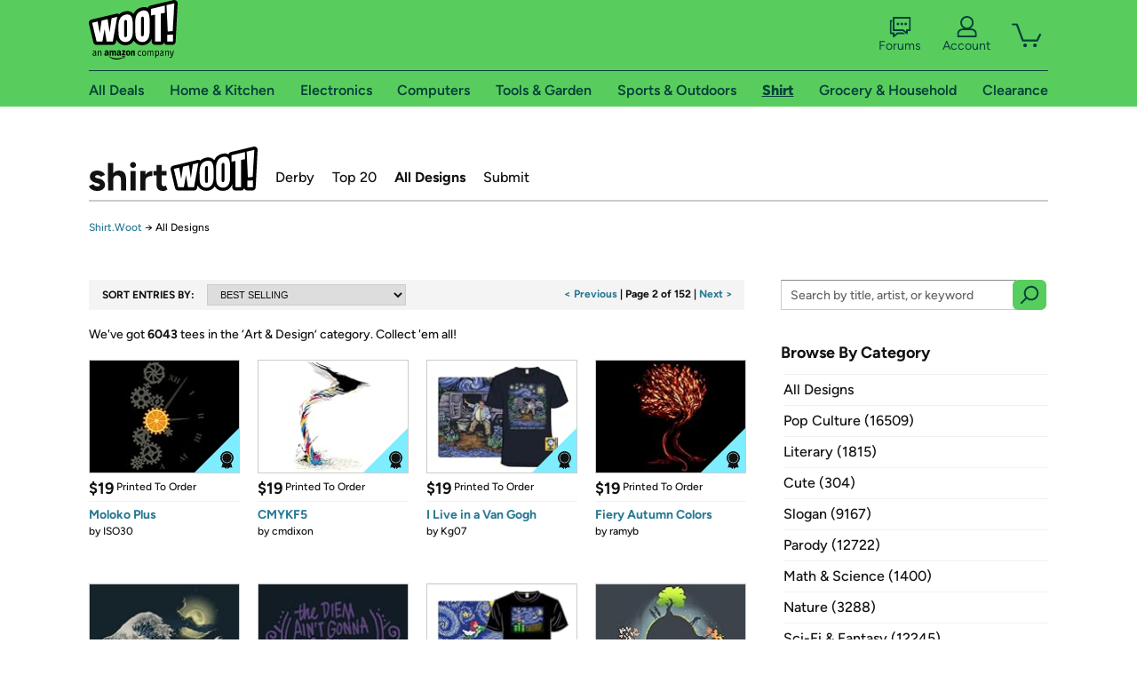

--- FILE ---
content_type: text/html; charset=utf-8
request_url: https://shirt.woot.com/catalog?category=art-design&page=2&ref=cnt_ctlg_tnext
body_size: 15415
content:



    <!DOCTYPE html>
    <html>
    <head>
        <!--AWS RUM-->
<script>(function (n, i, v, r, s, c, x, z) { x = window.AwsRumClient = { q: [], n: n, i: i, v: v, r: r, c: c }; window[n] = function (c, p) { x.q.push({ c: c, p: p }); }; z = document.createElement('script'); z.async = true; z.src = s; document.head.insertBefore(z, document.head.getElementsByTagName('script')[0]); })('cwr', 'f3691888-3da1-4d69-a78a-bbc88c499553', '1.0.0', 'us-east-1', 'https://client.rum.us-east-1.amazonaws.com/1.5.0/cwr.js', { guestRoleArn: "arn:aws:iam::525508281157:role/RUM-Monitor-us-east-1-525508281157-0063818041461-Unauth", identityPoolId: "us-east-1:9d0ab28f-ed32-4a67-84b0-1a981cafd7fb", endpoint: "https://dataplane.rum.us-east-1.amazonaws.com", telemetries: ["performance", "errors", "http"], allowCookies: true, enableXRay: true });</script>
<!--End AWS RUM-->

        <title>Shirt.Woot Catalog</title>
        <link rel="icon" type="image/png" href="https://d3rqdbvvokrlbl.cloudfront.net/lib/Images/favicon/favicon-96x96.2025.png" sizes="96x96" />
<link rel="icon" type="image/svg+xml" href="https://d3rqdbvvokrlbl.cloudfront.net/lib/Images/favicon/favicon.2025.svg" />
<link rel="apple-touch-icon" sizes="180x180" href="https://d3rqdbvvokrlbl.cloudfront.net/lib/Images/favicon/apple-touch-icon.5.png" />
<meta name="apple-mobile-web-app-title" content="Woot!" />


        <link href="https://d3rqdbvvokrlbl.cloudfront.net/areas/shirt.woot/styles/shared/layout.53e626251032.less" rel="stylesheet" />
        <link href="https://shirt.woot.com/catalog?category=art-design&amp;page=2"
              rel="canonical">
        
        <meta content="width=1100" name="viewport" />
        <meta name="google-site-verification" content="OvtTPma0yP_gBPm58WnY3eTo2QcEZerb24x8gTUgiZQ" />
        <script crossorigin="anonymous" src="https://d3rqdbvvokrlbl.cloudfront.net/lib/scripts/shared/jquery-modernizr.53e626251032.js"></script>

        <meta content="2026-01-17T20:18:54.7643987Z" id="timestamp">

            
        <meta property="fb:app_id" content="121800081168103" />
        <meta property="og:description" content="We&#39;ve got 6043 tees in the ‘Art &amp;amp; Design’ category. Collect &#39;em all!" />
        <meta property="og:title" content="Shirt.Woot Catalog" />
        <meta property="og:url" content="https://shirt.woot.com/catalog?category=art-design&amp;page=2" />
        <meta property="og:site_name" content="Shirt.Woot" />


        <script>
            var googletag = googletag || {};
            googletag.cmd = googletag.cmd || [];
            (function () {
                var gads = document.createElement("script");
                gads.async = true;
                gads.type = "text/javascript";
                var useSSL = "https:" == document.location.protocol;
                gads.src = (useSSL ? "https:" : "http:") + "//www.googletagservices.com/tag/js/gpt.js";
                var node = document.getElementsByTagName("script")[0];
                node.parentNode.insertBefore(gads, node);
            })();
        </script>

        
            <script>
        var googleDataLayer = googleDataLayer || [];
        googleDataLayer.push({
            customDimensions: {
                displayType: 'Desktop',
            },
        });
    </script>

    <!-- Google Tag Manager -->
    <script>
        (function (w, d, s, l, i) {
            w[l] = w[l] || []; w[l].push({
                'gtm.start':
                    new Date().getTime(), event: 'gtm.js'
            }); var f = d.getElementsByTagName(s)[0],
                j = d.createElement(s), dl = l != 'dataLayer' ? '&l=' + l : ''; j.async = true; j.src =
                    '//www.googletagmanager.com/gtm.js?id=' + i + dl; f.parentNode.insertBefore(j, f);
        })(window, document, 'script', 'googleDataLayer', 'GTM-KBS4QP');</script>
    <!-- End Google Tag Manager -->


        

        <!-- Optimizely -->
        <script src="https://cdn.optimizely.com/js/25069340825.js"></script>
        <!-- End Optimizely -->

        
    <link href="https://d3rqdbvvokrlbl.cloudfront.net/areas/shirt.woot/styles/catalog/index.53e626251032.less" rel="stylesheet" />

        <style> </style > <script> $(function(){
if (document.location.href.indexOf('woot.com/offers/') < 0) {
    return;
}

var $linksWithWrongUrl = $('a[href="https://admin.woot.com/warranty"]');
if ($linksWithWrongUrl.length === 0) {
    return;
}
$linksWithWrongUrl.attr('href', document.location.origin + '/warranty');
}) </script> <style > </style><style></style >
<script>
$(document).ready(function () { 
$('p, h1, h2, h3, a').filter(':contains("Woot Inc"), :contains("Woot, Inc")').each(function(){$(this).text($(this).text().replace(/Woot,? Inc\.?/g,"Woot LLC")); });
});
</script>
<style ></style>

    </head>

    <body>
        

    <!-- Google Tag Manager (noscript) -->
        <noscript><iframe src="//www.googletagmanager.com/ns.html?id=GTM-KBS4QP"
        height="0" width="0" style="display:none;visibility:hidden" sandbox=""></iframe></noscript>
    <!-- End Google Tag Manager (noscript) -->


        
        <div id="header-container">
            
            



<a class="amazon-ingress" href="#" data-test-ui="amazon-ingress"><div class="arrow"></div>Back to Amazon.com</a>

<header id="global-header">
    <div class="header-container">
        <nav class="actions">
            <div class="logo-container">
                <a class="logo-container"     href="https://www.woot.com/?ref=w_ngh_w_2#ref=shirt.woot.com/header/tab@1.10-woot" data-ref-tag="w_ngh_w_2"
>
                    <img src="https://d3rqdbvvokrlbl.cloudfront.net/lib/images/sites/header/woot-logo.svg" alt="W-O-O-T exclamation. Woooot! an Amazon company." />
                </a>
            </div>
            <div class="actions-list-container menu-items-container">
                <div class="action-box">
                    <ul class="actions-list">
                        <li>
                            <a href="https://forums.woot.com/" class="forums">
                                <svg width="25" height="24" viewBox="0 0 25 24" fill="none"
    xmlns="http://www.w3.org/2000/svg">
    <g clip-path="url(#clip0_503_10326)">
        <g clip-path="url(#clip1_503_10326)">
            <path d="M24.21 1.29C24.03 1.11 23.78 1 23.52 1H5.02004C4.76004 1 4.51004 1.1 4.33004 1.29C4.15004 1.47 4.04004 1.72 4.04004 1.98V15.95C4.04004 16.21 4.14004 16.46 4.33004 16.64C4.52004 16.82 4.76004 16.93 5.02004 16.93H15.21L19.33 20.29C19.62 20.53 20.03 20.58 20.37 20.42C20.71 20.26 20.93 19.91 20.93 19.54V16.93H23.54C23.8 16.93 24.05 16.83 24.23 16.64C24.41 16.46 24.52 16.21 24.52 15.95V1.98C24.52 1.72 24.42 1.47 24.23 1.29H24.21ZM19.94 14.97C19.68 14.97 19.43 15.07 19.25 15.26C19.07 15.44 18.96 15.69 18.96 15.95V17.48L16.17 15.2C16 15.06 15.78 14.98 15.55 14.98H6.00004V2.95H22.55V14.97H19.94Z" fill="#121212"/>
            <path d="M18.6499 7.5C17.8399 7.5 17.1799 8.16 17.1799 8.97C17.1799 9.78 17.8399 10.44 18.6499 10.44C19.4599 10.44 20.1199 9.78 20.1199 8.97C20.1199 8.16 19.4599 7.5 18.6499 7.5Z" fill="#121212"/>
            <path d="M14.27 7.5C13.46 7.5 12.8 8.16 12.8 8.97C12.8 9.78 13.46 10.44 14.27 10.44C15.08 10.44 15.74 9.78 15.74 8.97C15.74 8.16 15.08 7.5 14.27 7.5Z" fill="#121212"/>
            <path d="M9.90005 7.5C9.09005 7.5 8.43005 8.16 8.43005 8.97C8.43005 9.78 9.09005 10.44 9.90005 10.44C10.7101 10.44 11.3701 9.78 11.3701 8.97C11.3701 8.16 10.7101 7.5 9.90005 7.5Z" fill="#121212"/>
            <path d="M15.69 18.49H9.45C9.22 18.49 9.01 18.57 8.83 18.71L6.04 20.99V19.46C6.04 19.2 5.94 18.95 5.75 18.77C5.56 18.59 5.32 18.48 5.06 18.48H2.45V6.41997H3.16V4.46997H1.48C1.22 4.46997 0.97 4.56997 0.79 4.75997C0.61 4.93997 0.5 5.18997 0.5 5.44997V19.46C0.5 19.72 0.6 19.97 0.79 20.15C0.97 20.33 1.22 20.44 1.48 20.44H4.09V23.05C4.09 23.43 4.31 23.77 4.65 23.93C4.99 24.09 5.39 24.04 5.69 23.8L9.81 20.44H18.08L15.7 18.49H15.69Z" fill="#121212"/>
        </g>
    </g>
    <g transform="translate(25,0)" clip-path="url(#clip0_504_10390)">
        <g clip-path="url(#clip1_504_10390)">
            <path d="M24.21 1.29C24.03 1.11 23.78 1 23.52 1H5.02004C4.76004 1 4.51004 1.1 4.33004 1.29C4.15004 1.47 4.04004 1.72 4.04004 1.98V15.95C4.04004 16.21 4.14004 16.46 4.33004 16.64C4.51004 16.82 4.76004 16.93 5.02004 16.93H15.21L19.33 20.29C19.62 20.53 20.03 20.58 20.37 20.42C20.71 20.26 20.93 19.91 20.93 19.54V16.93H23.54C23.8 16.93 24.05 16.83 24.23 16.64C24.41 16.45 24.52 16.21 24.52 15.95V1.98C24.52 1.72 24.42 1.47 24.23 1.29H24.21ZM9.90004 10.43C9.09004 10.43 8.43004 9.77 8.43004 8.96C8.43004 8.15 9.09004 7.49 9.90004 7.49C10.71 7.49 11.37 8.15 11.37 8.96C11.37 9.77 10.71 10.43 9.90004 10.43ZM14.27 10.43C13.46 10.43 12.8 9.77 12.8 8.96C12.8 8.15 13.46 7.49 14.27 7.49C15.08 7.49 15.74 8.15 15.74 8.96C15.74 9.77 15.08 10.43 14.27 10.43ZM18.65 10.43C17.84 10.43 17.18 9.77 17.18 8.96C17.18 8.15 17.84 7.49 18.65 7.49C19.46 7.49 20.12 8.15 20.12 8.96C20.12 9.77 19.46 10.43 18.65 10.43Z" fill="#121212"/>
            <path d="M15.69 18.49H9.45C9.22 18.49 9.01 18.57 8.83 18.71L6.04 20.99V19.46C6.04 19.2 5.94 18.95 5.75 18.77C5.56 18.59 5.32 18.48 5.06 18.48H2.45V6.41997H3.16V4.46997H1.48C1.22 4.46997 0.97 4.56997 0.79 4.75997C0.61 4.93997 0.5 5.18997 0.5 5.44997V19.46C0.5 19.72 0.6 19.97 0.79 20.15C0.97 20.33 1.22 20.44 1.48 20.44H4.09V23.05C4.09 23.43 4.31 23.77 4.65 23.93C4.99 24.09 5.39 24.04 5.69 23.8L9.81 20.44H18.08L15.7 18.49H15.69Z" fill="#121212"/>
        </g>
    </g>
    <defs>
        <clipPath id="clip0_503_10326">
            <rect width="24" height="24" fill="white" transform="translate(0.5)"/>
        </clipPath>
        <clipPath id="clip1_503_10326">
            <rect width="24" height="23.02" fill="white" transform="translate(0.5 1)"/>
        </clipPath>
        <clipPath id="clip0_504_10390">
            <rect width="24" height="24" fill="white" transform="translate(0.5)"/>
        </clipPath>
        <clipPath id="clip1_504_10390">
            <rect width="24" height="23.02" fill="white" transform="translate(0.5 1)"/>
        </clipPath>
    </defs>
</svg>

                                Forums
                            </a>
                        </li>
                        <li>
<div id="account" class="logged-out">
    <div id="welcome" data-header-ref="ngh">
            <div class="shows-user-drop">
                <a class="signin account">
                    <svg width="25" height="24" viewBox="0 0 25 24" fill="none"
    xmlns="http://www.w3.org/2000/svg">
    <g clip-path="url(#clip0_503_10282)">
        <path d="M21.78 15.72C20.62 14.69 19.04 14.07 17.31 14.07H16.25C18.55 12.79 20.11 10.33 20.11 7.51C20.11 3.36 16.75 0 12.6 0C8.45 0 5.08 3.36 5.08 7.51C5.08 10.33 6.64 12.79 8.94 14.07H7.88C6.15 14.07 4.57 14.69 3.41 15.72C2.25 16.75 1.5 18.22 1.5 19.85V23C1.5 23.25 1.6 23.51 1.79 23.69C1.97 23.87 2.22 23.98 2.48 23.98H22.71C22.97 23.98 23.22 23.88 23.4 23.69C23.58 23.51 23.69 23.26 23.69 23V19.85C23.69 18.22 22.94 16.75 21.78 15.73V15.72ZM8.67 11.44C7.66 10.43 7.04 9.05 7.04 7.51C7.04 5.97 7.66 4.59 8.67 3.58C9.68 2.57 11.06 1.95 12.6 1.95C14.14 1.95 15.52 2.57 16.53 3.58C17.54 4.59 18.16 5.97 18.16 7.51C18.16 9.05 17.54 10.43 16.53 11.44C15.52 12.45 14.14 13.07 12.6 13.07C11.06 13.07 9.68 12.45 8.67 11.44ZM21.73 22.02H3.45V19.85C3.45 18.83 3.91 17.9 4.7 17.19C5.49 16.48 6.62 16.03 7.87 16.03H17.29C18.55 16.03 19.67 16.48 20.46 17.19C21.25 17.9 21.71 18.83 21.71 19.85V22.02H21.73Z" fill="#121212"/>
    </g>
    <g transform="translate(25,0)" clip-path="url(#clip0_504_10402)">
        <path d="M21.78 15.72C20.62 14.69 19.04 14.07 17.31 14.07H16.25C18.55 12.79 20.11 10.33 20.11 7.51C20.11 3.36 16.75 0 12.6 0C8.45 0 5.08 3.36 5.08 7.51C5.08 10.33 6.64 12.79 8.94 14.07H7.88C6.15 14.07 4.57 14.69 3.41 15.72C2.25 16.75 1.5 18.22 1.5 19.85V23C1.5 23.25 1.6 23.51 1.79 23.69C1.97 23.87 2.22 23.98 2.48 23.98H22.71C22.97 23.98 23.22 23.88 23.4 23.69C23.58 23.51 23.69 23.26 23.69 23V19.85C23.69 18.22 22.94 16.75 21.78 15.73V15.72Z" fill="#121212"/>
    </g>
    <defs>
        <clipPath id="clip0_503_10282">
            <rect width="22.19" height="23.97" fill="white" transform="translate(1.5)"/>
        </clipPath>
        <clipPath id="clip0_504_10402">
            <rect width="22.19" height="23.97" fill="white" transform="translate(1.5)"/>
        </clipPath>
    </defs>
</svg>
                    Account
                </a>
            </div>
            <div class="acct-option-list">
                <ul>
                    <li>
                        <a class="signin">Sign in</a>
                    </li>
                    <li>
                        <a class="signup">New to Woot? - Sign up</a>
                    </li>
                    <li>
                        <a href="https://account.woot.com/?ref=ngh_act_ya_dd_so">Your Account</a>
                    </li>
                    <li>
                        <a href="https://account.woot.com/purchasehistory?ref=ngh_act_syb_so">Stuff You Bought</a>
                    </li>
                    <li>
                        <a href="https://support.woot.com/?ref=ngh_act_spt_so">Customer Service</a>
                    </li>
                    <li>
                        <a href="https://www.woot.com/feedback?ref=ngh_act_fdbk_so">Feedback</a>
                    </li>
                </ul>
            </div>
    </div>
</div>
</li>
                        <li>


<div data-minicart-hassoldoutitems="false" data-minicart-ref-tag="ngh_mc_crt" id="minicart">
        <a aria-label="Shopping Cart" class="count" href="https://www.woot.com/cart?ref=w_ngh_mc_icon#ref=shirt.woot.com/header"></a>
        <div class="loading"></div>
</div>
</li>
                    </ul>
                </div>
            </div>
        </nav>
        <nav class="categories">
                <div id="category-tab-everything-woot" class="category everything-woot retail  ">
                    <a     href="https://www.woot.com/alldeals?ref=w_ngh_et_1#ref=shirt.woot.com/header/tab@0.10-everything" data-ref-tag="w_ngh_et_1"
 class="tab"><span class="title">All Deals</span></a>



<section id="lazy-64795fb1-82ed-457a-b992-04eb5f8053dd" class="lazy-container drop-down" data-lazy-url="https://shirt.woot.com/sites/headercategoryflyout?category=Everything.Woot&amp;tabIndex=0&amp;tabCount=10&amp;ref=w_ngh_et_1" data-lazy-target="#category-tab-everything-woot" data-lazy-trigger="mouseover touchstart">
    <span class="loading"></span>
</section>
                </div>
                <div id="category-tab-home-woot" class="category home-woot retail  ">
                    <a     href="https://www.woot.com/category/home?ref=w_ngh_hm_3#ref=shirt.woot.com/header/tab@2.10-home" data-ref-tag="w_ngh_hm_3"
 class="tab"><span class="title">Home &amp; Kitchen</span></a>



<section id="lazy-5d96f554-6473-41e5-88e1-8bef9617871e" class="lazy-container drop-down" data-lazy-url="https://shirt.woot.com/sites/headercategoryflyout?category=Home.Woot&amp;tabIndex=2&amp;tabCount=10&amp;ref=w_ngh_hm_3" data-lazy-target="#category-tab-home-woot" data-lazy-trigger="mouseover touchstart">
    <span class="loading"></span>
</section>
                </div>
                <div id="category-tab-electronics-woot" class="category electronics-woot retail  ">
                    <a     href="https://www.woot.com/category/electronics?ref=w_ngh_el_4#ref=shirt.woot.com/header/tab@3.10-electronics" data-ref-tag="w_ngh_el_4"
 class="tab"><span class="title">Electronics</span></a>



<section id="lazy-a603f921-ec46-45a4-97b1-d7557ad744e6" class="lazy-container drop-down" data-lazy-url="https://shirt.woot.com/sites/headercategoryflyout?category=Electronics.Woot&amp;tabIndex=3&amp;tabCount=10&amp;ref=w_ngh_el_4" data-lazy-target="#category-tab-electronics-woot" data-lazy-trigger="mouseover touchstart">
    <span class="loading"></span>
</section>
                </div>
                <div id="category-tab-computers-woot" class="category computers-woot retail  ">
                    <a     href="https://www.woot.com/category/computers?ref=w_ngh_cp_5#ref=shirt.woot.com/header/tab@4.10-computers" data-ref-tag="w_ngh_cp_5"
 class="tab"><span class="title">Computers</span></a>



<section id="lazy-c8bd56af-2dbd-4936-9777-136b84843085" class="lazy-container drop-down" data-lazy-url="https://shirt.woot.com/sites/headercategoryflyout?category=Computers.Woot&amp;tabIndex=4&amp;tabCount=10&amp;ref=w_ngh_cp_5" data-lazy-target="#category-tab-computers-woot" data-lazy-trigger="mouseover touchstart">
    <span class="loading"></span>
</section>
                </div>
                <div id="category-tab-tools-woot" class="category tools-woot retail  ">
                    <a     href="https://www.woot.com/category/tools?ref=w_ngh_tg_6#ref=shirt.woot.com/header/tab@5.10-tools" data-ref-tag="w_ngh_tg_6"
 class="tab"><span class="title">Tools &amp; Garden</span></a>



<section id="lazy-6fcbadcc-bda1-4de9-8fcf-53c1468cdae0" class="lazy-container drop-down" data-lazy-url="https://shirt.woot.com/sites/headercategoryflyout?category=Tools.Woot&amp;tabIndex=5&amp;tabCount=10&amp;ref=w_ngh_tg_6" data-lazy-target="#category-tab-tools-woot" data-lazy-trigger="mouseover touchstart">
    <span class="loading"></span>
</section>
                </div>
                <div id="category-tab-sport-woot" class="category sport-woot retail  ">
                    <a     href="https://www.woot.com/category/sport?ref=w_ngh_sp_7#ref=shirt.woot.com/header/tab@6.10-sport" data-ref-tag="w_ngh_sp_7"
 class="tab"><span class="title">Sports &amp; Outdoors</span></a>



<section id="lazy-95e48b61-3387-4401-a6a1-5d2475ba0be5" class="lazy-container drop-down" data-lazy-url="https://shirt.woot.com/sites/headercategoryflyout?category=Sport.Woot&amp;tabIndex=6&amp;tabCount=10&amp;ref=w_ngh_sp_7" data-lazy-target="#category-tab-sport-woot" data-lazy-trigger="mouseover touchstart">
    <span class="loading"></span>
</section>
                </div>
                <div id="category-tab-shirt-woot" class="category shirt-woot retail current ">
                    <a     href="https://shirt.woot.com/?ref=w_ngh_sh_8#ref=shirt.woot.com/header/tab@7.10-shirt" data-ref-tag="w_ngh_sh_8"
 class="tab"><span class="title">Shirt</span></a>



<section id="lazy-aed81dfa-21b0-44c0-addf-f4fb631a0280" class="lazy-container drop-down" data-lazy-url="https://shirt.woot.com/sites/headercategoryflyout?category=Shirt.Woot&amp;tabIndex=7&amp;tabCount=10&amp;ref=w_ngh_sh_8" data-lazy-target="#category-tab-shirt-woot" data-lazy-trigger="mouseover touchstart">
    <span class="loading"></span>
</section>
                </div>
                <div id="category-tab-grocery-woot" class="category grocery-woot retail  ">
                    <a     href="https://www.woot.com/category/grocery?ref=w_ngh_gr_9#ref=shirt.woot.com/header/tab@8.10-grocery" data-ref-tag="w_ngh_gr_9"
 class="tab"><span class="title">Grocery &amp; Household</span></a>



<section id="lazy-408f1b16-1de5-4155-85e9-3a69f93c3715" class="lazy-container drop-down" data-lazy-url="https://shirt.woot.com/sites/headercategoryflyout?category=Grocery.Woot&amp;tabIndex=8&amp;tabCount=10&amp;ref=w_ngh_gr_9" data-lazy-target="#category-tab-grocery-woot" data-lazy-trigger="mouseover touchstart">
    <span class="loading"></span>
</section>
                </div>
                <div id="category-tab-sellout-woot" class="category sellout-woot retail  ">
                    <a     href="https://www.woot.com/category/sellout?ref=w_ngh_so_10#ref=shirt.woot.com/header/tab@9.10-sellout" data-ref-tag="w_ngh_so_10"
 class="tab"><span class="title">Clearance</span></a>



<section id="lazy-75a35e5d-d15a-430a-8729-4ff04abb2fc3" class="lazy-container drop-down" data-lazy-url="https://shirt.woot.com/sites/headercategoryflyout?category=Sellout.Woot&amp;tabIndex=9&amp;tabCount=10&amp;ref=w_ngh_so_10" data-lazy-target="#category-tab-sellout-woot" data-lazy-trigger="mouseover touchstart">
    <span class="loading"></span>
</section>
                </div>
        </nav>
    </div>
</header>
        </div>
        

<header id="site-header">
    <h1><a class="logo" href="/#ref=shirt.woot.com/siteheader/logo" rel="home">Shirt.Woot</a></h1>
    <nav>
        <ul>
            <li><a class="" href="/derby?ref=w_sh_drby#ref=shirt.woot.com/siteheader/derby">Derby</a></li>
            <li><a class="" href="/top20?ref=w_sh_top20#ref=shirt.woot.com/siteheader/top20">Top 20</a></li>
            <li><a class="current" href="/catalog?ref=w_sh_ctlg#ref=shirt.woot.com/siteheader/catalog">All Designs</a></li>
            <li><a class="" href="/submit?ref=w_sh_sub#ref=shirt.woot.com/siteheader/submit">Submit</a></li>
        </ul>
    </nav>
</header>


        
    <nav id="breadcrumbs">
        <ol>
            <li>
                <a href="/?ref=sh_cnt_ctlg_idx_crum_1">Shirt.Woot</a>
                <span>&rarr;</span>
                All Designs
            </li>
        </ol>
    </nav>

        







<div id="content" class="">
        <div class="offer-list">

            <div class="offer-list-header">
                <div class="search-sort">
                    <h2>Sort Entries By:</h2>
                    <select onchange="if (this.value) window.location.href=this.value">
                        <option selected value="/catalog?category=art-design">BEST SELLING</option>
                        <option  value="/catalog?category=art-design&amp;sort=most-recent">MOST RECENT</option>
                    </select>
                </div>

                <div class="pagination">

                            <a class="prev" data-page="1" href="catalog?category=art-design&ref=cnt_ctlg_tprev">< Previous</a> |
                        <span>Page 2 of 152 </span>
                            | <a class="next" data-page="3" href="catalog?category=art-design&amp;page=3&ref=cnt_ctlg_tnext">Next ></a>
                </div>
            </div>

                <div class="results-header">
        <span class="icon"></span>

            We've got <span class="count">6043</span> tees in the ‘<span class="criteria">Art &amp; Design</span>’ category. <span class="quip">Collect 'em all!</span>
    </div>


            <ul>
                        <li class="derby-winners" data-tooltip="">
                            <a href="/offers/moloko-plus-12?ref=cnt_ctlg_dgn_0">
                                <img src="https://images-na.ssl-images-amazon.com/images/S/mediaservice.woot.com/93f68f24-0a31-433e-9261-ae2a4d9087af._SX169_CR0,1,169,124_.png" alt="Moloko Plus" />

                                <span class="overlay"></span>
                                <span class="icon"></span>

                                <span class="header">
                                        <span class="price">$19</span>
                                    <span class="kind">
                                            Printed To Order
                                    </span>
                                </span>
                                <span class="info">
                                    <h2>Moloko Plus</h2>
                                </span>
                            </a>
                                    <span class="artist">by <a href="/catalog?q=%40ISO30" title="ISO30">ISO30</a></span>

                        </li>
                        <li class="derby-winners" data-tooltip="">
                            <a href="/offers/cmykf5-15?ref=cnt_ctlg_dgn_1">
                                <img src="https://images-na.ssl-images-amazon.com/images/S/mediaservice.woot.com/00088692-1963-4e37-87e4-a66a395284a3._SX169_CR0,1,169,124_.png" alt="CMYKF5" />

                                <span class="overlay"></span>
                                <span class="icon"></span>

                                <span class="header">
                                        <span class="price">$19</span>
                                    <span class="kind">
                                            Printed To Order
                                    </span>
                                </span>
                                <span class="info">
                                    <h2>CMYKF5</h2>
                                </span>
                            </a>
                                    <span class="artist">by <a href="/catalog?q=%40cmdixon" title="cmdixon">cmdixon</a></span>

                        </li>
                        <li class="derby-winners" data-tooltip="">
                            <a href="/offers/i-live-in-a-van-gogh-1?ref=cnt_ctlg_dgn_2">
                                <img src="https://images-na.ssl-images-amazon.com/images/S/mediaservice.woot.com/81502905-7ba2-4431-9094-571308cc8069._SX169_CR0,1,169,124_.png" alt="I Live in a Van Gogh" />

                                <span class="overlay"></span>
                                <span class="icon"></span>

                                <span class="header">
                                        <span class="price">$19</span>
                                    <span class="kind">
                                            Printed To Order
                                    </span>
                                </span>
                                <span class="info">
                                    <h2>I Live in a Van Gogh</h2>
                                </span>
                            </a>
                                    <span class="artist">by <a href="/catalog?q=%40Kg07" title="Kg07">Kg07</a></span>

                        </li>
                        <li class="derby-winners" data-tooltip="Everybody has started a forest fire at some point in their life, right?">
                            <a href="/offers/fiery-autumn-colors-11?ref=cnt_ctlg_dgn_3">
                                <img src="https://images-na.ssl-images-amazon.com/images/S/mediaservice.woot.com/6c2fd698-af9c-46ae-a554-504f066b75d7._SX169_CR0,1,169,124_.png" alt="Fiery Autumn Colors" />

                                <span class="overlay"></span>
                                <span class="icon"></span>

                                <span class="header">
                                        <span class="price">$19</span>
                                    <span class="kind">
                                            Printed To Order
                                    </span>
                                </span>
                                <span class="info">
                                    <h2>Fiery Autumn Colors</h2>
                                </span>
                            </a>
                                    <span class="artist">by <a href="/catalog?q=%40ramyb" title="ramyb">ramyb</a></span>

                        </li>
                        <li class="derby-winners" data-tooltip="">
                            <a href="/offers/i-need-my-umbrella-21?ref=cnt_ctlg_dgn_4">
                                <img src="https://images-na.ssl-images-amazon.com/images/S/mediaservice.woot.com/499ed7d8-ea84-412a-a405-7adb58529a20._SX169_CR0,1,169,124_.png" alt="I Need My Umbrella" />

                                <span class="overlay"></span>
                                <span class="icon"></span>

                                <span class="header">
                                        <span class="price">$19</span>
                                    <span class="kind">
                                            Printed To Order
                                    </span>
                                </span>
                                <span class="info">
                                    <h2>I Need My Umbrella</h2>
                                </span>
                            </a>
                                    <span class="artist">by <a href="/catalog?q=%40maloandthewhale" title="maloandthewhale">maloandthewhale</a></span>

                        </li>
                        <li class="derby-winners" data-tooltip="">
                            <a href="/offers/carpe-diem-19?ref=cnt_ctlg_dgn_5">
                                <img src="https://images-na.ssl-images-amazon.com/images/S/mediaservice.woot.com/def6afc4-a75f-42bb-b10a-221ec4430fa9._SX169_CR0,1,169,124_.png" alt="carpe diem" />

                                <span class="overlay"></span>
                                <span class="icon"></span>

                                <span class="header">
                                        <span class="price">$19</span>
                                    <span class="kind">
                                            Printed To Order
                                    </span>
                                </span>
                                <span class="info">
                                    <h2>carpe diem</h2>
                                </span>
                            </a>
                                    <span class="artist">by <a href="/catalog?q=%40ApeLad" title="ApeLad">ApeLad</a></span>

                        </li>
                        <li class="derby-winners" data-tooltip="">
                            <a href="/offers/a-starry-flight-1?ref=cnt_ctlg_dgn_6">
                                <img src="https://images-na.ssl-images-amazon.com/images/S/mediaservice.woot.com/4d135a0f-ed3e-46c4-a73b-62851257cb99._SX169_CR0,1,169,124_.png" alt="A Starry Flight" />

                                <span class="overlay"></span>
                                <span class="icon"></span>

                                <span class="header">
                                        <span class="price">$19</span>
                                    <span class="kind">
                                            Printed To Order
                                    </span>
                                </span>
                                <span class="info">
                                    <h2>A Starry Flight</h2>
                                </span>
                            </a>
                                    <span class="artist">by <a href="/catalog?q=%40Kg07" title="Kg07">Kg07</a></span>

                        </li>
                        <li class="derby-winners" data-tooltip="">
                            <a href="/offers/change-comes-to-all-7?ref=cnt_ctlg_dgn_7">
                                <img src="https://images-na.ssl-images-amazon.com/images/S/mediaservice.woot.com/a4167c4c-b0c9-4427-802f-7318e3a15655._SX169_CR0,1,169,124_.png" alt="Change comes to all" />

                                <span class="overlay"></span>
                                <span class="icon"></span>

                                <span class="header">
                                        <span class="price">$19</span>
                                    <span class="kind">
                                            Printed To Order
                                    </span>
                                </span>
                                <span class="info">
                                    <h2>Change comes to all</h2>
                                </span>
                            </a>
                                    <span class="artist">by <a href="/catalog?q=%40patrickspens" title="patrickspens">patrickspens</a></span>

                        </li>
                        <li class="derby-winners" data-tooltip="">
                            <a href="/offers/thunderbird-6?ref=cnt_ctlg_dgn_8">
                                <img src="https://images-na.ssl-images-amazon.com/images/S/mediaservice.woot.com/18e5ee5a-98e3-45c0-86c6-90604865c66e._SX169_CR0,1,169,124_.png" alt="Thunderbird" />

                                <span class="overlay"></span>
                                <span class="icon"></span>

                                <span class="header">
                                        <span class="price">$19</span>
                                    <span class="kind">
                                            Printed To Order
                                    </span>
                                </span>
                                <span class="info">
                                    <h2>Thunderbird</h2>
                                </span>
                            </a>
                                    <span class="artist">by <a href="/catalog?q=%40patrickspens" title="patrickspens">patrickspens</a></span>

                        </li>
                        <li data-tooltip="">
                            <a href="/offers/poe-etic-5?ref=cnt_ctlg_dgn_9">
                                <img src="https://images-na.ssl-images-amazon.com/images/S/mediaservice.woot.com/3a7dcae2-853e-4b9b-9619-7dc7e46d279d._SX169_CR0,1,169,124_.png" alt="Poe-etic" />

                                <span class="overlay"></span>
                                <span class="icon"></span>

                                <span class="header">
                                        <span class="price">$19</span>
                                    <span class="kind">
                                            Printed To Order
                                    </span>
                                </span>
                                <span class="info">
                                    <h2>Poe-etic</h2>
                                </span>
                            </a>
                                    <span class="artist">by <a href="/catalog?q=%40moonboy" title="moonboy">moonboy</a></span>

                        </li>
                        <li class="derby-winners" data-tooltip="">
                            <a href="/offers/spectrum-8?ref=cnt_ctlg_dgn_10">
                                <img src="https://images-na.ssl-images-amazon.com/images/S/mediaservice.woot.com/6d498731-cad7-4471-97c5-9d912da26173._SX169_CR0,1,169,124_.png" alt="Spectrum" />

                                <span class="overlay"></span>
                                <span class="icon"></span>

                                <span class="header">
                                        <span class="price">$19</span>
                                    <span class="kind">
                                            Printed To Order
                                    </span>
                                </span>
                                <span class="info">
                                    <h2>Spectrum</h2>
                                </span>
                            </a>
                                    <span class="artist">by <a href="/catalog?q=%40ramyb" title="ramyb">ramyb</a></span>

                        </li>
                        <li class="derby-winners" data-tooltip="">
                            <a href="/offers/the-mrowr-10?ref=cnt_ctlg_dgn_11">
                                <img src="https://images-na.ssl-images-amazon.com/images/S/mediaservice.woot.com/46f82320-81c9-4827-b7b9-0723f3ead62a._SX169_CR0,1,169,124_.png" alt="The Mrowr" />

                                <span class="overlay"></span>
                                <span class="icon"></span>

                                <span class="header">
                                        <span class="price">$19</span>
                                    <span class="kind">
                                            Printed To Order
                                    </span>
                                </span>
                                <span class="info">
                                    <h2>The Mrowr</h2>
                                </span>
                            </a>
                                    <span class="artist">by <a href="/catalog?q=%40walmazan" title="walmazan">walmazan</a></span>

                        </li>
                        <li class="derby-winners" data-tooltip="">
                            <a href="/offers/bomb-deco-8?ref=cnt_ctlg_dgn_12">
                                <img src="https://images-na.ssl-images-amazon.com/images/S/mediaservice.woot.com/49d5118a-1187-49a8-be5f-85e8c6e5d8fd._SX169_CR0,1,169,124_.png" alt="Bomb Deco" />

                                <span class="overlay"></span>
                                <span class="icon"></span>

                                <span class="header">
                                        <span class="price">$19</span>
                                    <span class="kind">
                                            Printed To Order
                                    </span>
                                </span>
                                <span class="info">
                                    <h2>Bomb Deco</h2>
                                </span>
                            </a>
                                    <span class="artist">by <a href="/catalog?q=%40kdeuce" title="kdeuce">kdeuce</a></span>

                        </li>
                        <li class="derby-winners" data-tooltip="">
                            <a href="/offers/everything-is-gold-5?ref=cnt_ctlg_dgn_13">
                                <img src="https://images-na.ssl-images-amazon.com/images/S/mediaservice.woot.com/32b8ce2c-ff7f-4363-973b-3d320d4e3fc3._SX169_CR0,1,169,124_.png" alt="Everything is Gold" />

                                <span class="overlay"></span>
                                <span class="icon"></span>

                                <span class="header">
                                        <span class="price">$19</span>
                                    <span class="kind">
                                            Printed To Order
                                    </span>
                                </span>
                                <span class="info">
                                    <h2>Everything is Gold</h2>
                                </span>
                            </a>
                                    <span class="artist">by <a href="/catalog?q=%40Radscoolian" title="Radscoolian">Radscoolian</a></span>

                        </li>
                        <li class="derby-winners" data-tooltip="">
                            <a href="/offers/two-fish-who-are-red-and-blue-8?ref=cnt_ctlg_dgn_14">
                                <img src="https://images-na.ssl-images-amazon.com/images/S/mediaservice.woot.com/ac1ec252-ba0e-4709-94c0-ceb94bb80aa7._SX169_CR0,1,169,124_.png" alt="Two Fish Who Are Red And Blue" />

                                <span class="overlay"></span>
                                <span class="icon"></span>

                                <span class="header">
                                        <span class="price">$19</span>
                                    <span class="kind">
                                            Printed To Order
                                    </span>
                                </span>
                                <span class="info">
                                    <h2>Two Fish Who Are Red And Blue</h2>
                                </span>
                            </a>
                                    <span class="artist">by <a href="/catalog?q=%40ramyb" title="ramyb">ramyb</a></span>

                        </li>
                        <li class="derby-winners" data-tooltip="If only screening out potential mates were so easy!">
                            <a href="/offers/identity-code-1?ref=cnt_ctlg_dgn_15">
                                <img src="https://images-na.ssl-images-amazon.com/images/S/mediaservice.woot.com/19b28edc-b27e-444d-b86c-412d2e6edcff._SX169_CR0,1,169,124_.png" alt="Identity Code" />

                                <span class="overlay"></span>
                                <span class="icon"></span>

                                <span class="header">
                                        <span class="price">$19</span>
                                    <span class="kind">
                                            Printed To Order
                                    </span>
                                </span>
                                <span class="info">
                                    <h2>Identity Code</h2>
                                </span>
                            </a>
                                    <span class="artist">by <a href="/catalog?q=%40expo01" title="expo01">expo01</a></span>

                        </li>
                        <li data-tooltip="">
                            <a href="/offers/starry-child-2?ref=cnt_ctlg_dgn_16">
                                <img src="https://images-na.ssl-images-amazon.com/images/S/mediaservice.woot.com/eb24138f-bbc4-459e-a873-42ec2b4eb8d3._SX169_CR0,1,169,124_.png" alt="Starry Child" />

                                <span class="overlay"></span>
                                <span class="icon"></span>

                                <span class="header">
                                        <span class="price">$19</span>
                                    <span class="kind">
                                            Printed To Order
                                    </span>
                                </span>
                                <span class="info">
                                    <h2>Starry Child</h2>
                                </span>
                            </a>
                                    <span class="artist">by <a href="/catalog?q=%40ddjvigo" title="ddjvigo">ddjvigo</a></span>

                        </li>
                        <li class="derby-winners" data-tooltip="">
                            <a href="/offers/howls-moving-night-11?ref=cnt_ctlg_dgn_17">
                                <img src="https://images-na.ssl-images-amazon.com/images/S/mediaservice.woot.com/d68d03a0-0750-4d05-a1ca-375a30f37a53._SX169_CR0,1,169,124_.png" alt="Howl&#39;s Moving Night" />

                                <span class="overlay"></span>
                                <span class="icon"></span>

                                <span class="header">
                                        <span class="price">$19</span>
                                    <span class="kind">
                                            Printed To Order
                                    </span>
                                </span>
                                <span class="info">
                                    <h2>Howl&#39;s Moving Night</h2>
                                </span>
                            </a>
                                    <span class="artist">by <a href="/catalog?q=%40oakenspirit" title="oakenspirit">oakenspirit</a></span>

                        </li>
                        <li class="derby-winners" data-tooltip="">
                            <a href="/offers/some-game-involving-falling-blocks-in-the-style-of-m-c-escher-8?ref=cnt_ctlg_dgn_18">
                                <img src="https://images-na.ssl-images-amazon.com/images/S/mediaservice.woot.com/d5d10fff-95a1-4950-b764-df8f8b1530a1._SX169_CR0,1,169,124_.png" alt="Some Game Involving Falling Blocks In The Style Of M.C. Escher" />

                                <span class="overlay"></span>
                                <span class="icon"></span>

                                <span class="header">
                                        <span class="price">$19</span>
                                    <span class="kind">
                                            Printed To Order
                                    </span>
                                </span>
                                <span class="info">
                                    <h2>Some Game Involving Falling Blocks In The Style…</h2>
                                </span>
                            </a>
                                    <span class="artist">by <a href="/catalog?q=%40fofmock" title="fofmock">fofmock</a></span>

                        </li>
                        <li class="derby-winners" data-tooltip="">
                            <a href="/offers/the-last-day-9?ref=cnt_ctlg_dgn_19">
                                <img src="https://images-na.ssl-images-amazon.com/images/S/mediaservice.woot.com/cae08595-ba06-4ed5-92e6-f0c7e5b86969._SX169_CR0,1,169,124_.png" alt="The Last Day" />

                                <span class="overlay"></span>
                                <span class="icon"></span>

                                <span class="header">
                                        <span class="price">$19</span>
                                    <span class="kind">
                                            Printed To Order
                                    </span>
                                </span>
                                <span class="info">
                                    <h2>The Last Day</h2>
                                </span>
                            </a>
                                    <span class="artist">by <a href="/catalog?q=%40cmdixon2" title="cmdixon2">cmdixon2</a></span>

                        </li>
                        <li class="derby-winners" data-tooltip="">
                            <a href="/offers/nidhogg-11?ref=cnt_ctlg_dgn_20">
                                <img src="https://images-na.ssl-images-amazon.com/images/S/mediaservice.woot.com/adde2b44-a31a-4e0b-a91d-4612b3f0f07d._SX169_CR0,1,169,124_.png" alt="Nidhogg" />

                                <span class="overlay"></span>
                                <span class="icon"></span>

                                <span class="header">
                                        <span class="price">$19</span>
                                    <span class="kind">
                                            Printed To Order
                                    </span>
                                </span>
                                <span class="info">
                                    <h2>Nidhogg</h2>
                                </span>
                            </a>
                                    <span class="artist">by <a href="/catalog?q=%40helgram" title="helgram">helgram</a></span>

                        </li>
                        <li class="derby-winners" data-tooltip="">
                            <a href="/offers/aaarrrgyle-20?ref=cnt_ctlg_dgn_21">
                                <img src="https://images-na.ssl-images-amazon.com/images/S/mediaservice.woot.com/71801945-bf93-4a34-9d06-8867aaa55f8d._SX169_CR0,1,169,124_.jpg" alt="Aaarrrgyle" />

                                <span class="overlay"></span>
                                <span class="icon"></span>

                                <span class="header">
                                        <span class="price">$19</span>
                                    <span class="kind">
                                            Printed To Order
                                    </span>
                                </span>
                                <span class="info">
                                    <h2>Aaarrrgyle</h2>
                                </span>
                            </a>
                                    <span class="artist">by <a href="/catalog?q=%40RobGlenn" title="RobGlenn">RobGlenn</a></span>

                        </li>
                        <li class="sold-out" data-tooltip="">
                            <a href="/offers/see-no-evil-3?ref=cnt_ctlg_dgn_22">
                                <img src="https://images-na.ssl-images-amazon.com/images/S/mediaservice.woot.com/21a71442-4a3e-42a5-8ba6-a80409cb4ac1._SX169_CR0,1,169,124_.png" alt="See No Evil" />

                                <span class="overlay"></span>
                                <span class="icon"></span>

                                <span class="header">
                                    <span class="kind">
                                            Out of Print
                                    </span>
                                </span>
                                <span class="info">
                                    <h2>See No Evil</h2>
                                </span>
                            </a>
                                    <span class="artist">by <a href="/catalog?q=%40%22DCAY+(aka+Sean+Naylor)%22" title="DCAY (aka Sean Naylor)">DCAY (aka Sean Naylor)</a></span>

                        </li>
                        <li data-tooltip="">
                            <a href="/offers/who-needs-gravity?ref=cnt_ctlg_dgn_23">
                                <img src="https://images-na.ssl-images-amazon.com/images/S/mediaservice.woot.com/3020d259-572b-46bf-b9aa-23e9b47fecee._SX169_CR0,1,169,124_.png" alt="Who Needs Gravity?" />

                                <span class="overlay"></span>
                                <span class="icon"></span>

                                <span class="header">
                                        <span class="price">$19</span>
                                    <span class="kind">
                                            Printed To Order
                                    </span>
                                </span>
                                <span class="info">
                                    <h2>Who Needs Gravity?</h2>
                                </span>
                            </a>
                                    <span class="artist">by <a href="/catalog?q=%40%22Anna-Maria+Jung%22" title="Anna-Maria Jung">Anna-Maria Jung</a></span>

                        </li>
                        <li class="derby-winners" data-tooltip="Take a look / it&#39;s in a book / it&#39;s AAGGHHH MY EYES.">
                            <a href="/offers/shelf-life-7?ref=cnt_ctlg_dgn_24">
                                <img src="https://images-na.ssl-images-amazon.com/images/S/mediaservice.woot.com/7318a7b5-4824-492b-99f6-8fa3122ad0d8._SX169_CR0,1,169,124_.png" alt="Shelf Life" />

                                <span class="overlay"></span>
                                <span class="icon"></span>

                                <span class="header">
                                        <span class="price">$19</span>
                                    <span class="kind">
                                            Printed To Order
                                    </span>
                                </span>
                                <span class="info">
                                    <h2>Shelf Life</h2>
                                </span>
                            </a>
                                    <span class="artist">by <a href="/catalog?q=%40PixelPants" title="PixelPants">PixelPants</a></span>

                        </li>
                        <li class="derby-winners" data-tooltip="">
                            <a href="/offers/birth-of-the-moon-6?ref=cnt_ctlg_dgn_25">
                                <img src="https://images-na.ssl-images-amazon.com/images/S/mediaservice.woot.com/040d8e18-6342-4eca-8e60-49fe41708643._SX169_CR0,1,169,124_.png" alt="Birth of the Moon" />

                                <span class="overlay"></span>
                                <span class="icon"></span>

                                <span class="header">
                                        <span class="price">$19</span>
                                    <span class="kind">
                                            Printed To Order
                                    </span>
                                </span>
                                <span class="info">
                                    <h2>Birth of the Moon</h2>
                                </span>
                            </a>
                                    <span class="artist">by <a href="/catalog?q=%40sekiyoku" title="sekiyoku">sekiyoku</a></span>

                        </li>
                        <li class="derby-winners" data-tooltip="">
                            <a href="/offers/voices-in-my-head-8?ref=cnt_ctlg_dgn_26">
                                <img src="https://images-na.ssl-images-amazon.com/images/S/mediaservice.woot.com/326d0ffe-b432-48d6-920d-afd306ad9912._SX169_CR0,1,169,124_.png" alt="Voices In My Head" />

                                <span class="overlay"></span>
                                <span class="icon"></span>

                                <span class="header">
                                        <span class="price">$19</span>
                                    <span class="kind">
                                            Printed To Order
                                    </span>
                                </span>
                                <span class="info">
                                    <h2>Voices In My Head</h2>
                                </span>
                            </a>
                                    <span class="artist">by <a href="/catalog?q=%40sundbe10" title="sundbe10">sundbe10</a></span>

                        </li>
                        <li class="derby-winners" data-tooltip="">
                            <a href="/offers/read-a-rainbow-17?ref=cnt_ctlg_dgn_27">
                                <img src="https://images-na.ssl-images-amazon.com/images/S/mediaservice.woot.com/968556c1-e820-4801-b969-8342b6cf8e1e._SX169_CR0,1,169,124_.png" alt="Read A Rainbow" />

                                <span class="overlay"></span>
                                <span class="icon"></span>

                                <span class="header">
                                        <span class="price">$19</span>
                                    <span class="kind">
                                            Printed To Order
                                    </span>
                                </span>
                                <span class="info">
                                    <h2>Read A Rainbow</h2>
                                </span>
                            </a>
                                    <span class="artist">by <a href="/catalog?q=%40Spiritgreen" title="Spiritgreen">Spiritgreen</a></span>

                        </li>
                        <li class="derby-winners" data-tooltip="">
                            <a href="/offers/vintage-sunset-1?ref=cnt_ctlg_dgn_28">
                                <img src="https://images-na.ssl-images-amazon.com/images/S/mediaservice.woot.com/00cca79e-e4a4-4520-84c0-665b07d8ef7b._SX169_CR0,1,169,124_.png" alt="Vintage Sunset" />

                                <span class="overlay"></span>
                                <span class="icon"></span>

                                <span class="header">
                                        <span class="price">$19</span>
                                    <span class="kind">
                                            Printed To Order
                                    </span>
                                </span>
                                <span class="info">
                                    <h2>Vintage Sunset</h2>
                                </span>
                            </a>
                                    <span class="artist">by <a href="/catalog?q=%40Kg07" title="Kg07">Kg07</a></span>

                        </li>
                        <li data-tooltip="">
                            <a href="/offers/it-was-a-dark-and-stormy-night-3?ref=cnt_ctlg_dgn_29">
                                <img src="https://images-na.ssl-images-amazon.com/images/S/mediaservice.woot.com/4750a321-ae30-40c4-8c4b-3a6f1b61cebf._SX169_CR0,1,169,124_.png" alt="It was a dark and stormy night…" />

                                <span class="overlay"></span>
                                <span class="icon"></span>

                                <span class="header">
                                        <span class="price">$19</span>
                                    <span class="kind">
                                            Printed To Order
                                    </span>
                                </span>
                                <span class="info">
                                    <h2>It was a dark and stormy night…</h2>
                                </span>
                            </a>
                                    <span class="artist">by <a href="/catalog?q=%40ISO30" title="ISO30">ISO30</a></span>

                        </li>
                        <li class="derby-winners" data-tooltip="We get by with a little help from our friends. And we get high [in the air] with a little help from our friends.">
                            <a href="/offers/red-summer-skies-7?ref=cnt_ctlg_dgn_30">
                                <img src="https://images-na.ssl-images-amazon.com/images/S/mediaservice.woot.com/9a40e079-12ce-45ca-93cd-bda41a4817bf._SX169_CR0,1,169,124_.png" alt="Red Summer Skies" />

                                <span class="overlay"></span>
                                <span class="icon"></span>

                                <span class="header">
                                        <span class="price">$19</span>
                                    <span class="kind">
                                            Printed To Order
                                    </span>
                                </span>
                                <span class="info">
                                    <h2>Red Summer Skies</h2>
                                </span>
                            </a>
                                    <span class="artist">by <a href="/catalog?q=%40patrickspens" title="patrickspens">patrickspens</a></span>

                        </li>
                        <li class="derby-winners" data-tooltip="">
                            <a href="/offers/cat-nouveau-5?ref=cnt_ctlg_dgn_31">
                                <img src="https://images-na.ssl-images-amazon.com/images/S/mediaservice.woot.com/9ae0085a-f25d-4ff1-b7af-64da373fa521._SX169_CR0,1,169,124_.png" alt="Cat Nouveau" />

                                <span class="overlay"></span>
                                <span class="icon"></span>

                                <span class="header">
                                        <span class="price">$19</span>
                                    <span class="kind">
                                            Printed To Order
                                    </span>
                                </span>
                                <span class="info">
                                    <h2>Cat Nouveau</h2>
                                </span>
                            </a>
                                    <span class="artist">by <a href="/catalog?q=%40%22Diana+Sprinkle%22" title="Diana Sprinkle">Diana Sprinkle</a></span>

                        </li>
                        <li class="derby-winners" data-tooltip="">
                            <a href="/offers/swept-away-6?ref=cnt_ctlg_dgn_32">
                                <img src="https://images-na.ssl-images-amazon.com/images/S/mediaservice.woot.com/516d5bdb-7bd1-4e39-83b8-cd6d2c4b5e55._SX169_CR0,1,169,124_.png" alt="Swept Away" />

                                <span class="overlay"></span>
                                <span class="icon"></span>

                                <span class="header">
                                        <span class="price">$19</span>
                                    <span class="kind">
                                            Printed To Order
                                    </span>
                                </span>
                                <span class="info">
                                    <h2>Swept Away</h2>
                                </span>
                            </a>
                                    <span class="artist">by <a href="/catalog?q=%40patrickspens" title="patrickspens">patrickspens</a></span>

                        </li>
                        <li class="derby-winners" data-tooltip="">
                            <a href="/offers/dragon-nebula-7?ref=cnt_ctlg_dgn_33">
                                <img src="https://images-na.ssl-images-amazon.com/images/S/mediaservice.woot.com/3fdae7a8-2699-4a21-9700-3acb1b222946._SX169_CR0,1,169,124_.png" alt="Dragon Nebula" />

                                <span class="overlay"></span>
                                <span class="icon"></span>

                                <span class="header">
                                        <span class="price">$19</span>
                                    <span class="kind">
                                            Printed To Order
                                    </span>
                                </span>
                                <span class="info">
                                    <h2>Dragon Nebula</h2>
                                </span>
                            </a>
                                    <span class="artist">by <a href="/catalog?q=%40kdeuce" title="kdeuce">kdeuce</a></span>

                        </li>
                        <li class="derby-winners" data-tooltip="">
                            <a href="/offers/molten-phoenix-6?ref=cnt_ctlg_dgn_34">
                                <img src="https://images-na.ssl-images-amazon.com/images/S/mediaservice.woot.com/e0c90dd5-8f3b-44d0-92a4-9e0321796fee._SX169_CR0,1,169,124_.png" alt="Molten Phoenix" />

                                <span class="overlay"></span>
                                <span class="icon"></span>

                                <span class="header">
                                        <span class="price">$19</span>
                                    <span class="kind">
                                            Printed To Order
                                    </span>
                                </span>
                                <span class="info">
                                    <h2>Molten Phoenix</h2>
                                </span>
                            </a>
                                    <span class="artist">by <a href="/catalog?q=%40anemality" title="anemality">anemality</a></span>

                        </li>
                        <li class="derby-winners" data-tooltip="">
                            <a href="/offers/volume-17?ref=cnt_ctlg_dgn_35">
                                <img src="https://images-na.ssl-images-amazon.com/images/S/mediaservice.woot.com/5e12c6a2-b3ee-4ec3-b9eb-1d6ef2fd684d._SX169_CR0,1,169,124_.png" alt="Volume" />

                                <span class="overlay"></span>
                                <span class="icon"></span>

                                <span class="header">
                                        <span class="price">$19</span>
                                    <span class="kind">
                                            Printed To Order
                                    </span>
                                </span>
                                <span class="info">
                                    <h2>Volume</h2>
                                </span>
                            </a>
                                    <span class="artist">by <a href="/catalog?q=%40oneshoeoff" title="oneshoeoff">oneshoeoff</a></span>

                        </li>
                        <li class="derby-winners" data-tooltip="">
                            <a href="/offers/the-hunt-5?ref=cnt_ctlg_dgn_36">
                                <img src="https://images-na.ssl-images-amazon.com/images/S/mediaservice.woot.com/05e0fbda-e074-4210-8700-647e76b24a20._SX169_CR0,1,169,124_.png" alt="The Hunt" />

                                <span class="overlay"></span>
                                <span class="icon"></span>

                                <span class="header">
                                        <span class="price">$19</span>
                                    <span class="kind">
                                            Printed To Order
                                    </span>
                                </span>
                                <span class="info">
                                    <h2>The Hunt</h2>
                                </span>
                            </a>
                                    <span class="artist">by <a href="/catalog?q=%40ISO30" title="ISO30">ISO30</a></span>

                        </li>
                        <li class="derby-winners" data-tooltip="">
                            <a href="/offers/going-away-is-the-bluebird-3?ref=cnt_ctlg_dgn_37">
                                <img src="https://images-na.ssl-images-amazon.com/images/S/mediaservice.woot.com/0fb8da4d-3161-4c8f-aaca-261e94417cbf._SX169_CR0,1,169,124_.png" alt="Going Away Is The Bluebird" />

                                <span class="overlay"></span>
                                <span class="icon"></span>

                                <span class="header">
                                        <span class="price">$19</span>
                                    <span class="kind">
                                            Printed To Order
                                    </span>
                                </span>
                                <span class="info">
                                    <h2>Going Away Is The Bluebird</h2>
                                </span>
                            </a>
                                    <span class="artist">by <a href="/catalog?q=%40ramyb" title="ramyb">ramyb</a></span>

                        </li>
                        <li data-tooltip="">
                            <a href="/offers/the-hunters-way-26?ref=cnt_ctlg_dgn_38">
                                <img src="https://images-na.ssl-images-amazon.com/images/S/mediaservice.woot.com/5c9a825c-a610-4d8b-9a29-674a566c2f34._SX169_CR0,1,169,124_.png" alt="The Hunter&#39;s Way" />

                                <span class="overlay"></span>
                                <span class="icon"></span>

                                <span class="header">
                                        <span class="price">$19</span>
                                    <span class="kind">
                                            Printed To Order
                                    </span>
                                </span>
                                <span class="info">
                                    <h2>The Hunter&#39;s Way</h2>
                                </span>
                            </a>
                                    <span class="artist">by <a href="/catalog?q=%40StudioM6" title="StudioM6">StudioM6</a></span>

                        </li>
                        <li class="derby-winners" data-tooltip="">
                            <a href="/offers/blue-moon-6?ref=cnt_ctlg_dgn_39">
                                <img src="https://images-na.ssl-images-amazon.com/images/S/mediaservice.woot.com/f9a12f0a-aab0-4c9c-9455-533875a8b40f._SX169_CR0,1,169,124_.png" alt="Blue Moon" />

                                <span class="overlay"></span>
                                <span class="icon"></span>

                                <span class="header">
                                        <span class="price">$19</span>
                                    <span class="kind">
                                            Printed To Order
                                    </span>
                                </span>
                                <span class="info">
                                    <h2>Blue Moon</h2>
                                </span>
                            </a>
                                    <span class="artist">by <a href="/catalog?q=%40ramyb" title="ramyb">ramyb</a></span>

                        </li>
            </ul>
            <div class="offer-list-footer">
                <div class="pagination bottom">

                            <a class="prev" data-page="1" href="catalog?category=art-design&ref=cnt_ctlg_bprev">< Previous</a> |
                                <a class='page' data-page='1' href='catalog?category=art-design&ref=cnt_ctlg_pglk_1'>1</a>
2                                <a class='page' data-page='3' href='catalog?category=art-design&amp;page=3&ref=cnt_ctlg_pglk_3'>3</a>
                                <a class='page' data-page='4' href='catalog?category=art-design&amp;page=4&ref=cnt_ctlg_pglk_4'>4</a>
                                <a class='page' data-page='5' href='catalog?category=art-design&amp;page=5&ref=cnt_ctlg_pglk_5'>5</a>
                                <a class='page' data-page='6' href='catalog?category=art-design&amp;page=6&ref=cnt_ctlg_pglk_6'>6</a>
                                <a class='page' data-page='7' href='catalog?category=art-design&amp;page=7&ref=cnt_ctlg_pglk_7'>7</a>
                                <a class='page' data-page='8' href='catalog?category=art-design&amp;page=8&ref=cnt_ctlg_pglk_8'>8</a>
                            &hellip;
                            <a class='page' data-page='152' href='catalog?category=art-design&amp;page=152'>152</a>
                            | <a class="next" data-page="3" href="catalog?category=art-design&amp;page=3&ref=cnt_ctlg_bnxt">Next ></a>
                </div>
            </div>
        </div>
        <div class="catalog-search-container">
<form action="/catalog" method="get">                <input class="q" id="q" name="q" placeholder="Search by title, artist, or keyword" type="text" />
                <span class="search">
                    <input class="search-button" type="submit" value=" " />
                </span>
</form>        </div>


<div class="search-filters">
    <h3>Browse By Category</h3>
    <ul>
        <li class="category" id="category_all"><a href='catalog'>All Designs</a></li>

            <li class="category" id="category_pop-culture"><a href='catalog?category=pop-culture'>Pop Culture (16509)</a>
            </li>
            <li class="category" id="category_literary"><a href='catalog?category=literary'>Literary (1815)</a>
            </li>
            <li class="category" id="category_cute-kawaii"><a href='catalog?category=cute-kawaii'>Cute (304)</a>
            </li>
            <li class="category" id="category_slogan"><a href='catalog?category=slogan'>Slogan (9167)</a>
            </li>
            <li class="category" id="category_parody"><a href='catalog?category=parody'>Parody (12722)</a>
            </li>
            <li class="category" id="category_math-science"><a href='catalog?category=math-science'>Math &amp; Science (1400)</a>
            </li>
            <li class="category" id="category_nature"><a href='catalog?category=nature'>Nature (3288)</a>
            </li>
            <li class="category" id="category_sci-fi-fantasy"><a href='catalog?category=sci-fi-fantasy'>Sci-Fi &amp; Fantasy (12245)</a>
            </li>
            <li class="category" id="category_food"><a href='catalog?category=food'>Food (3754)</a>
            </li>
            <li class="category" id="category_art-design"><a href='catalog?category=art-design'>Art &amp; Design (6044)</a>
            </li>
            <li class="category" id="category_derby-winners"><a href='catalog?category=derby-winners'>Derby Winners (2735)</a>
                    <span class="derby-winners-icon "></span>
            </li>
            <li class="category" id="category_video-games"><a href='catalog?category=video-games'>Video Games (3468)</a>
            </li>
            <li class="category" id="category_music"><a href='catalog?category=music'>Music (1410)</a>
            </li>
            <li class="category" id="category_tech"><a href='catalog?category=tech'>Tech (1280)</a>
            </li>
            <li class="category" id="category_animals"><a href='catalog?category=animals'>Animals (9092)</a>
            </li>
    </ul>

    <h3>Browse By Color</h3>
    <ul style="width: 270px;">
            <li class="color" id="color_olive">
                <a  style="background-color: #4a4f26" href="catalog?category=art-design&amp;color=olive" title="Olive"></a>
            </li>
            <li class="color" id="color_silver">
                <a  style="background-color: #cfd1d1" href="catalog?category=art-design&amp;color=silver" title="Silver"></a>
            </li>
            <li class="color" id="color_baby-blue">
                <a  style="background-color: #8fb8db" href="catalog?category=art-design&amp;color=baby-blue" title="Baby Blue"></a>
            </li>
            <li class="color" id="color_cranberry">
                <a  style="background-color: #6e0a25" href="catalog?category=art-design&amp;color=cranberry" title="Cranberry"></a>
            </li>
            <li class="color" id="color_red">
                <a  style="background-color: #ba0c2f" href="catalog?category=art-design&amp;color=red" title="Red"></a>
            </li>
            <li class="color" id="color_grass">
                <a  style="background-color: #5e9444" href="catalog?category=art-design&amp;color=grass" title="Grass"></a>
            </li>
            <li class="color" id="color_asphalt">
                <a  style="background-color: #3f3e3c" href="catalog?category=art-design&amp;color=asphalt" title="Asphalt"></a>
            </li>
            <li class="color" id="color_navy">
                <a  style="background-color: #111c24" href="catalog?category=art-design&amp;color=navy" title="Navy"></a>
            </li>
            <li class="color" id="color_slate">
                <a  style="background-color: #818189" href="catalog?category=art-design&amp;color=slate" title="Slate"></a>
            </li>
            <li class="color" id="color_orange">
                <a  style="background-color: #dc4634" href="catalog?category=art-design&amp;color=orange" title="Orange (unavailable)"></a>
            </li>
            <li class="color" id="color_black">
                <a  style="background-color: #000000" href="catalog?category=art-design&amp;color=black" title="Black"></a>
            </li>
            <li class="color" id="color_white">
                <a  style="background-color: #ffffff" href="catalog?category=art-design&amp;color=white" title="White"></a>
            </li>
            <li class="color" id="color_lemon">
                <a  style="background-color: #f0e87b" href="catalog?category=art-design&amp;color=lemon" title="Lemon"></a>
            </li>
            <li class="color" id="color_pink">
                <a  style="background-color: #f8b8db" href="catalog?category=art-design&amp;color=pink" title="Pink (unavailable)"></a>
            </li>
            <li class="color" id="color_kelly-green">
                <a  style="background-color: #006136" href="catalog?category=art-design&amp;color=kelly-green" title="Kelly Green"></a>
            </li>
            <li class="color" id="color_brown">
                <a  style="background-color: #31261d" href="catalog?category=art-design&amp;color=brown" title="Brown"></a>
            </li>
            <li class="color" id="color_cream">
                <a  style="background-color: #f2e3cd" href="catalog?category=art-design&amp;color=cream" title="Cream"></a>
            </li>
            <li class="color" id="color_royal-blue">
                <a  style="background-color: #1c4086" href="catalog?category=art-design&amp;color=royal-blue" title="Royal Blue"></a>
            </li>
        <li class="color" id="color_heather-gray">
            <a style="background-color: #babcbe" href="catalog?category=art-design&amp;color=heather-gray" title="Heather Gray (now Silver)"></a>
        </li>
    </ul>

    <div class="background-image"></div>
</div>

<script>

    $(function () {

        function highlightParam(elem) {
            if (elem.length) {
                elem.addClass('selected');
            }
        }

        var url = $.url();
        var category = $('#category_' + url.param('category'));
        var color = $('#color_' + url.param('color'));
        var price = $('#price_' + url.param('price'));
        highlightParam(category);
        highlightParam(color);
        highlightParam(price);

        if (category.length == 0 && color.length == 0 && price.length == 0 && !url.param('q')) {
            $('#category_all').addClass('selected');
        }
    });

</script>
</div>

        
<footer id="global-footer">
    <div class="footer-container">
        <div class="actions">
            <nav>
                <h2>Company Info</h2>
                <ul>
                    <li><a href="https://www.woot.com/about?ref=w_ngf_abt">About Us</a></li>
                    <li><a href="https://www.woot.com/jobs?ref=w_ngf_wfw">Careers</a></li>
                    <li><a href="https://www.woot.com/faq?ref=w_ngf_faqs">FAQ</a></li>
                    <li><a href="https://www.woot.com/feedback?ref=w_ngf_fdbk">Feedback</a></li>
                </ul>
            </nav>
            <nav>
                <h2>Customer Care</h2>
                <ul>
                    <li><a href="https://support.woot.com/?ref=w_ngf_spt">Customer Service</a></li>
                    <li><a href="https://www.woot.com/faq?ref=w_ngf_rp#what-is-woots-return-policy">Woot's Return Policy</a></li>
                    <li><a href="https://www.woot.com/warranty?ref=w_ngf_pw">Product Warranty</a></li>
                    <li><a href="https://www.woot.com/recalls?ref=w_ngf_pdn">Product Recall Notices</a></li>
                        <li><a href="https://shirt.woot.com//faq?ref=w_ngf_faqs">Shirt FAQ</a></li>
                    <li><a href="https://www.woot.com/writeus?ref=w_ngf_wtus">Write Us</a></li>
                </ul>
            </nav>
            <nav>
                <h2>Community</h2>
                <ul>
                    <li><a href="https://www.facebook.com/woot" data-external-ref-tag="w_ngf_fb" target="_blank">Facebook</a></li>
                    <li><a href="https://twitter.com/woot" data-external-ref-tag="w_ngf_twit" target="_blank">Twitter</a></li>
                    <li><a href="https://forums.woot.com/">Forums</a></li>
                    <li><a href="https://forums.woot.com/c/everything-but-woot">Everything But Woot</a></li>
                    <li><a href="https://developer.woot.com/" data-external-ref-tag="w_ngf_dev">Developer Portal</a></li>
                </ul>
            </nav>
            <nav>
                <h2>Boring Stuff</h2>
                <ul>
                    <li><a href="https://www.woot.com/affiliates?ref=w_ngf_min">Woot Affiliates</a></li>
                    <li><a href="https://www.woot.com/terms?ref=w_ngf_tc">Terms and Conditions</a></li>
                    <li><a href="https://www.woot.com/Prop65?ref=w_ngf_p65">Prop 65</a></li>
                    <li><a href="https://www.woot.com/privacy?ref=w_ngf_pp">Privacy Policy</a></li>
                    <li><a href="https://vendorportal.woot.com" data-external-ref-tag="w_ngf_vp">Vendor Resources</a></li>
                </ul>
            </nav>
            <aside class="fine-print">
                <h2>The Fine Print</h2>
                

<p>
    Woot.com is operated by Woot.com LLC.

        Products on Woot.com are sold by Woot.com LLC.
    Product narratives are for entertainment purposes and frequently employ <a href="https://en.wikipedia.org/wiki/Point_of_view_(literature)" data-external-ref-tag="w_sf_fp_pov">literary point of view</a>; the narratives do not express Woot's editorial opinion.
    Aside from literary abuse, your use of this site also subjects you to Woot's <a href="https://www.woot.com/terms?ref=w_sf_fp_tu">terms of use</a> and <a href="https://www.woot.com/privacy?ref=w_sf_fp_pp">privacy policy.</a>
        <span> Ads by Longitude.</span>
</p>

            </aside>
        </div>
        <div class="copyright-and-privacy-section">
            <p class="copyright">Woot logos, site design, &amp; content &copy; Woot.com LLC 2004-2026. All Rights Reserved.</p>
                <div class="privacy">
                    <a href="https://www.woot.com/privacy-settings?ref=w_ngf_privsett">Your Ads Privacy Choices</a>
                    <div class="privacy-toggle-container">
                        <a class="privacy-toggle" href="https://www.woot.com/privacy-settings?ref=w_ngf_privsett">
                            <img src="/lib/images/sites/privacy-toggle.svg" alt="Privacy Settings" />
                        </a>
                    </div>
                </div>
        </div>
    </div>
</footer>
        <script crossorigin="anonymous" src="https://d3rqdbvvokrlbl.cloudfront.net/scripts/shared/layout.53e626251032.js"></script>
        



        <!-- Advertisement End Marker -->
<div id='cdm-zone-end'></div>

    </body>

</html>


--- FILE ---
content_type: text/xml
request_url: https://sts.us-east-1.amazonaws.com/
body_size: 2054
content:
<AssumeRoleWithWebIdentityResponse xmlns="https://sts.amazonaws.com/doc/2011-06-15/">
  <AssumeRoleWithWebIdentityResult>
    <Audience>us-east-1:9d0ab28f-ed32-4a67-84b0-1a981cafd7fb</Audience>
    <AssumedRoleUser>
      <AssumedRoleId>AROAXUWV4ANCRI2ZNWFVN:cwr</AssumedRoleId>
      <Arn>arn:aws:sts::525508281157:assumed-role/RUM-Monitor-us-east-1-525508281157-0063818041461-Unauth/cwr</Arn>
    </AssumedRoleUser>
    <Provider>cognito-identity.amazonaws.com</Provider>
    <Credentials>
      <AccessKeyId>ASIAXUWV4ANCS4FZGH6E</AccessKeyId>
      <SecretAccessKey>3Fr0bxviv2APPfIrxt3Ls4tnORDvdPBMskm9rHZJ</SecretAccessKey>
      <SessionToken>IQoJb3JpZ2luX2VjEKX//////////wEaCXVzLWVhc3QtMSJIMEYCIQDzXnXbL4gat5WgbxiC4ZYD3BqDha1IxsOgheIFD8o8ZwIhAOtuhF+HDHXEO9FzoZIzYZiwRW/GATAuvBgPA0Mm5Py2KoYDCG0QABoMNTI1NTA4MjgxMTU3IgxtG5Vg7JKKas5jVusq4wKFYSr5wPIZd42E3euDD2u1cpfXptSOSXYSH9U6eNU4un5H813MJgNY0pXfSVfwjfihqnfyabp/ECtuBlPQerwetuX/5eKPj0YqbkyehBl02iki3iUpmDH5ZgXUsHPIrE7CsDb8B9wcDqlyFmN9DRX5jiEmlI/WA9jzreUKeK+ms0L3m3sHpJmNDHSKXEFBQdAKzcHpXnQEyHvHs2tiHLAzgSguM/4TrrlYao3GmWtwTs6gaq29hAVSGour/[base64]/MSXA+VWEeCvZfEnxSAPx0QuQSVcuQT7jQ+EltGZ+rnVD/YjvZO/73mO+61CyD0qbZwDjpapts7Od8vgH3gvENaMcEeZKPZF7ZDhhGL018JcVqDP/cgjaNkHqzXsTkBdjD7V1O/Hr4s7aJjWy/DbRmit45cZi9V+5SiF1wfSQFPW4EyLnn/LbSbOegOYBhwi87c3rcnPGDpXVc9cKd/qq3LoXtH+OuzaPo0MRfiYDzeX3L8aeEgC8BAKgdYP4gM6mW6AG1eYgaW+G6UKB6hdxnthCHbdM=</SessionToken>
      <Expiration>2026-01-17T21:18:58Z</Expiration>
    </Credentials>
    <SubjectFromWebIdentityToken>us-east-1:7a5abc03-458a-c85e-a563-9acb2494ca16</SubjectFromWebIdentityToken>
  </AssumeRoleWithWebIdentityResult>
  <ResponseMetadata>
    <RequestId>59032245-4e16-4529-950c-e6a19f132602</RequestId>
  </ResponseMetadata>
</AssumeRoleWithWebIdentityResponse>
